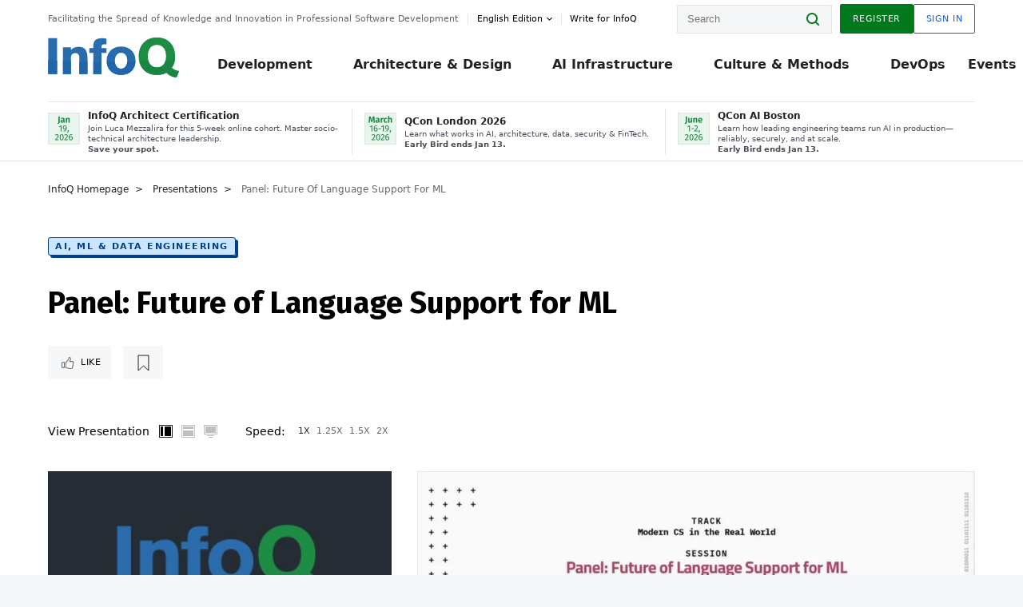

--- FILE ---
content_type: application/javascript
request_url: https://cdn.infoq.com/statics_s2_20260113082446/scripts/video/PresentationUI.js
body_size: 1194
content:
/*globals $, setTimeout, i18nMinimize, i18nFullScreen*/
$(function () {
    'use strict';

// the presentation page has the following components
// - video container
       var $playerContainer = $('#playerContainer'),
// - slides container
        $slidesContainer = $('#slideContainer'),

// - demo is a special view that is meant to display the video in whole width, even if the slides need to be hidden.
//      the purpose of this mode is to allow the user to follow what's happening on the presenter's screen. A demo is a video screencast.
        inDemo = false,
// - the transition from presentation to demo and from demo to presentations are done in an animated transition, configured here:
        transitionTime = 2000, // milliseconds, default is for InfoQ player
        isHTML5Player = $('video#video').length > 0;

// START PROCESSING
    var deleteVideoPosterAttributeForIOSLowerThan4 = function () {
        // ios lower then 4 does not play video if both poster and source attributes are used.
        var ua = navigator.userAgent,
            uaindex,
            userOS,
            userOSver;
        // determine OS
        if (ua.match(/iPad/i) || ua.match(/iPhone/i)) {
            userOS = 'iOS';
            uaindex = ua.indexOf('OS ');
            if (uaindex !== -1) {
                userOSver = ua.substr(uaindex + 3, 3).replace('_', '.');
                if (userOSver < 4) {
                    $('#video').removeAttr("poster");
                }
            }
        }
    };

    deleteVideoPosterAttributeForIOSLowerThan4();

    // only bother if there are demos
    if (demoTimings) {
        var demoSwitches = demoTimings.split(',');
        for (var i = 0; i < demoSwitches.length; i++) {
            demoSwitches[i] = parseInt(demoSwitches[i]) * 1000; // translate to milliseconds
        }

        $(window).on('player__playing', function(evt, extra) {
            var idx = getLastSwitchIdx(extra.position_in_ms);
            if (idx % 2 === 0) {
                if (!inDemo) {
                    inDemo = true;
                    infoq.event.trigger('demoIn');
                }
            } else {
                if (inDemo) {
                    inDemo = false;
                    infoq.event.trigger('demoOut');
                }
            }
            return false; // for now the only consumer of the event.
        });
    }

    function getLastSwitchIdx(ms) {
        for (var i = 0; i < demoSwitches.length; i++) {
            var offset = 0; // transitioning from presentation to demo has to be started 2s before the demo starts, 
            //as it takes 2s for the animation to complete. At the moment it is completed, the demo should already be max size
            if (i % 2 === 0) {
                offset = transitionTime;
            }
            if (ms + offset <= demoSwitches[i]) {
                return i - 1;
            }
            if (i === demoSwitches.length) {
                return i;
            }
        }
    }

});

// for downloading mp3 and pdf
$(function () {
    infoq.event.on('download', function(e) {
        if(e.targetType=="mp3"){
            UserActions_Profile.forceUpdateProfile(PresentationDownloads.loadMp3);
        }
        if(e.targetType=="slides"){
            UserActions_Profile.forceUpdateProfile(PresentationDownloads.loadPdf);
        }
    });
});

var PresentationDownloads = {
    loadMp3: function() {
        // we might have a force update popup displayed here, close it first
        infoq.event.trigger("modalClose");
        $('#mp3Form').submit();
    },
    loadPdf: function() {
        // we might have a force update popup displayed here, close it first
        infoq.event.trigger("modalClose");
        $('#pdfForm').submit();
    }
};